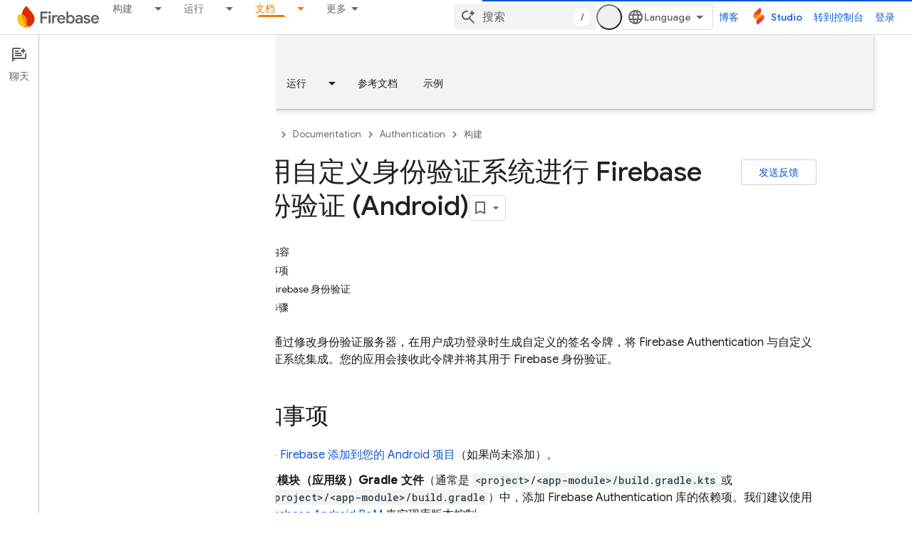

--- FILE ---
content_type: text/html; charset=UTF-8
request_url: https://feedback-pa.clients6.google.com/static/proxy.html?usegapi=1&jsh=m%3B%2F_%2Fscs%2Fabc-static%2F_%2Fjs%2Fk%3Dgapi.lb.en.2kN9-TZiXrM.O%2Fd%3D1%2Frs%3DAHpOoo_B4hu0FeWRuWHfxnZ3V0WubwN7Qw%2Fm%3D__features__
body_size: 73
content:
<!DOCTYPE html>
<html>
<head>
<title></title>
<meta http-equiv="X-UA-Compatible" content="IE=edge" />
<script type="text/javascript" nonce="0-Bj1Vfenh3figaCe0EwbA">
  window['startup'] = function() {
    googleapis.server.init();
  };
</script>
<script type="text/javascript"
  src="https://apis.google.com/js/googleapis.proxy.js?onload=startup" async
  defer nonce="0-Bj1Vfenh3figaCe0EwbA"></script>
</head>
<body>
</body>
</html>


--- FILE ---
content_type: text/javascript
request_url: https://www.gstatic.com/devrel-devsite/prod/v5ecaab6967af5bdfffc1b93fe7d0ad58c271bf9f563243cec25f323a110134f0/firebase/js/devsite_devsite_hats_survey_module__zh_cn.js
body_size: -866
content:
(function(_ds){var window=this;var Bta=function(a){let b=a,c;return function(){if(b){const d=b;b=void 0;c=d.apply(this,arguments)}return c}};var t3=function(a,b,c){return a.j.then(function(d){const e=d[b];if(!e)throw Error(`Method not found: ${b}`);return e.apply(d,c)})},Cta=class{constructor(a){this.j=a;a.then((0,_ds.Vh)(function(){},this),()=>{},this)}},Dta=function(a,b,c){const d=Array(arguments.length-2);for(var e=2;e<arguments.length;e++)d[e-2]=arguments[e];e=u3(a,b).then(f=>f.apply(null,d),f=>{f=Error(`Help service failed to load serviceFactory: ${b} from serviceUrl:${a}. Underlying error: ${f}`,{cause:f});delete v3[b];return _ds.Wp(f)});
return new Cta(e)},v3={},u3=function(a,b){var c=v3[b];if(c)return c;c=(c=_ds.Ci(b))?_ds.Vp(c):(new _ds.Rp(function(d,e){const f=(new _ds.sn(document)).createElement("SCRIPT");f.async=!0;_ds.pg(f,_ds.Tf(a instanceof _ds.dn&&a.constructor===_ds.dn&&a.m===_ds.cn?a.j:"type_error:Const"));f.onload=f.onreadystatechange=function(){f.readyState&&f.readyState!="loaded"&&f.readyState!="complete"||d()};f.onerror=g=>{e(Error(`Could not load ${b} Help API from ${a}`,{cause:g}))};(document.head||document.getElementsByTagName("head")[0]).appendChild(f)})).then(function(){const d=
_ds.Ci(b);if(!d)throw Error(`Failed to load ${b} from ${a}`);return d});return v3[b]=c};var Eta={GOOGLE:"https://www.google.com",dK:"https://support.google.com",zJ:"https://play.google.com"},Fta=async function(a){for(const b of Object.values(Eta))try{(await navigator.permissions.query({name:"top-level-storage-access",requestedOrigin:b})).state!=="granted"&&a.j.push(b)}catch(c){break}};(new class{constructor(){this.j=[];this.m=[];this.ma=Bta(async()=>{if(typeof document==="undefined"||document.requestStorageAccessFor===void 0||navigator.permissions===void 0||navigator.permissions.query===void 0||location.hostname.match(".+\\.google\\.com$"))return Promise.resolve();await Fta(this);this.j.length>0&&document.addEventListener("click",this.o)});this.o=()=>{if(!(this.m.length>0)){for(const a of this.j)try{this.m.push(document.requestStorageAccessFor(a))}catch(b){}Promise.all(this.m).then(()=>
{}).catch(()=>{}).finally(()=>{this.reset()})}}}reset(){document.removeEventListener("click",this.o)}}).ma();var Gta=class{constructor(a){this.j=a}ma(a){t3(this.j,"requestSurvey",arguments).ea(()=>{},this)}o(a){t3(this.j,"presentSurvey",arguments).ea(()=>{},this)}m(a){t3(this.j,"dismissSurvey",arguments).ea(()=>{},this)}},w3=new _ds.dn(_ds.bn,"https://www.gstatic.com/feedback/js/help/prod/service/lazy.min.js");u3(w3,"help.service.Lazy.create").ea(()=>{});var x3=function(){return"devsite-hats-survey"},B3=function(){if(y3){let a;(a=z3)==null||a.m({surveyMetadata:{sessionId:y3}});return A3.promise}return Promise.resolve()},Hta=async function(a){var b=await _ds.v(),c=b.getConfig();var d=_ds.A(c,18);(c=a.getAttribute("listnr-id"))?(b={locale:b.getLocale()||"en",apiKey:d},b=Dta(w3,"help.service.Lazy.create",c,{apiKey:b.apiKey||b.apiKey,asxUiUri:b.asxUiUri||b.asxUiUri,environment:b.environment||b.environment,flow:b.flow||b.flow,frdProductData:b.frdProductData||
b.frdProductData,frdProductDataSerializedJspb:b.aL||b.frdProductDataSerializedJspb,helpCenterPath:b.helpCenterPath||b.helpCenterPath,locale:b.locale||b.locale||"zh-CN".replace(/-/g,"_"),nonce:b.nonce||b.nonce,productData:b.productData||b.productData,receiverUri:b.receiverUri||b.receiverUri,renderApiUri:b.renderApiUri||b.renderApiUri,theme:b.theme||b.theme,window:b.window||b.window}),z3=new Gta(b),a.j=z3):console.warn('<devsite-hats-survey> missing attribute "listnr-id"')},Ita=function(a,b){let c;
(c=a.j)==null||c.o({productData:{customData:{pageUrl:_ds.C().toString()}},surveyData:b,colorScheme:1,authuser:0,customZIndex:1E4,listener:{surveyPrompted:d=>{y3=d.sessionId||null;A3=new _ds.Hh;C3=A3.resolve},surveyClosed:()=>{y3=D3=null;C3()}}})},F3=class extends _ds.Vm{constructor(a){super();this.j=null;a&&(this.j=z3=a)}async connectedCallback(){D3=this;const a=this.getAttribute("hats-id");a&&a!==E3&&(await B3(),this.j||await Hta(this),E3=a,await this.Jj(a))}disconnectedCallback(){D3=null;_ds.mq(Jta,
document.body,"devsite-page-changed",()=>{D3||(B3(),E3=null)})}async Jj(a){await _ds.v();let b;(b=this.j)==null||b.ma({triggerId:a,callback:c=>{c.surveyData&&Ita(this,c.surveyData)},authuser:0,enableTestingMode:!1})}};F3.prototype.renderSurvey=F3.prototype.Jj;F3.prototype.disconnectedCallback=F3.prototype.disconnectedCallback;F3.prototype.connectedCallback=F3.prototype.connectedCallback;F3.closeCurrentSurvey=B3;F3.getTagName=x3;
var E3=null,y3=null,D3=null,A3=new _ds.Hh,C3=A3.resolve,Jta=new _ds.u,z3=void 0;try{customElements.define(x3(),F3)}catch(a){console.warn("devsite.app.customElement.DevsiteHatsSurvey",a)};})(_ds_www);
